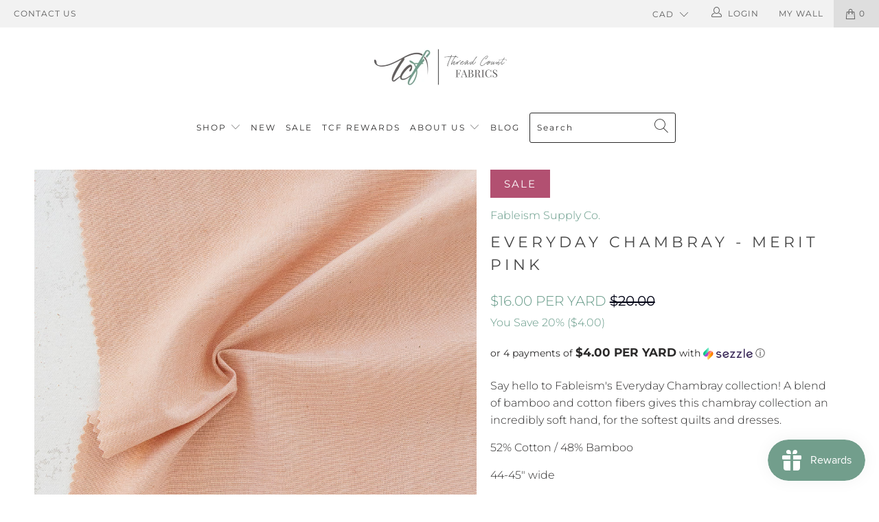

--- FILE ---
content_type: text/html; charset=UTF-8
request_url: https://front.smartwishlist.webmarked.net/v6/fetchstoredata.php?callback=jQuery34108393407177504655_1768999444785&store_domain=www.threadcountfabrics.ca&store_id=12032498&customer_id=0&_=1768999444786
body_size: 841
content:
jQuery34108393407177504655_1768999444785({"add_tooltip_text":"Add to &lt;a href=&#039;\/a\/mywall&#039;&gt;My Wall&lt;\/a&gt;","remove_tooltip_text":"Remove from &lt;a href=&#039;\/a\/mywall&#039;&gt;My Wall&lt;\/a&gt;","wishlist_icon_color":"#e7677e","wishlist_icon_hover_color":"#e7677e","wishlist_icon_name":"heart-o","wishlist_icon_hover_name":"heart","extra_icon_class_name":"","extra_icon_hover_class_name":"","use_extra_icon":"0","display_item_count":"0","use_custom_location":"0","custom_location":null,"tooltip_offset_x":"0px","tooltip_offset_y":"0px","proxy_base":"\/a\/mywall","tooltip_position":"top","display_tooltip":"1","display_topbadge":"1","topbadge_color":"#ffffff","topbadge_background_color":"#5b5b5b","topbadge_padding":"2px 6px","enable_accounts":"1","force_login":"0","extra_css_product":"span.topbadge {\r\n    vertical-align: middle !important;\r\n}\r\n.unbookmarked {\n    color: #e7677e !important;\n}\n\n.unbookmarked:hover {\n    color:  #e7677e;\n}\n\n.bookmarked {\n    color:  #e7677e;\n}\n\n.bookmarked:hover {\n    color:  #e7677e;\n}\n\n\n.tooltip-store-theme {\n\tborder-radius: 5px !important; \n\tborder: 1px solid #a79c9d !important;\n\tbackground: #a79c9d !important;\n\tcolor: #ffffff !important;\n}\n\n.tooltipster-content a {\n    color: #ffffff;\n    text-decoration: underline;\n}\n\n.tooltipster-content a:hover {\n    color: #ffffff;\n    text-decoration: underline;\n}\n\n.tooltipster-content a:visited {\n    color: #ffffff;\n    text-decoration: underline;\n}\n\n.tooltip-store-theme .tooltipster-content {\n    font-family: Montserrat !important;\n    font-size: 12px !important;\n}.smartwishlist{cursor:pointer;}","display_tooltip_productpage":"1","use_autosetup":"1","display_fixed_link":"0","swfl_html":"&lt;i class=&quot;fa fa-heart-o&quot;&gt;&lt;\/i&gt; My Wall","swfl_text":"&lt;i class=&quot;fa fa-heart-o&quot;&gt;&lt;\/i&gt; My Wall","swfl_orientation_desktop":"vertical","swfl_position_desktop":"left","swfl_margin_desktop":"bottom","swfl_margin_value_desktop":"40%","swfl_background_color":"#50b291","swfl_text_color":"#ffffff","swpbutton_type":"2","swpbutton_add_text":"Add to My Wall","swpbutton_remove_text":"Remove from My Wall","swpbutton_font_family":"Montserrat","swpbutton_label_fontsize":"14px","swpbutton_icon_fontsize":"14px","swpbutton3_color":"#ffffff","swpbutton3_background_color":"#37478e","swpbutton3_radius":"4px","swpbutton3_width_desktop":"200px","swpbutton3_width_mobile":"100%","swpbutton3_height":"40px","optimize_swpbutton_mobile":"1","mobile_max_width":"500px","disable_notification":"0","wishlist_items":[]});